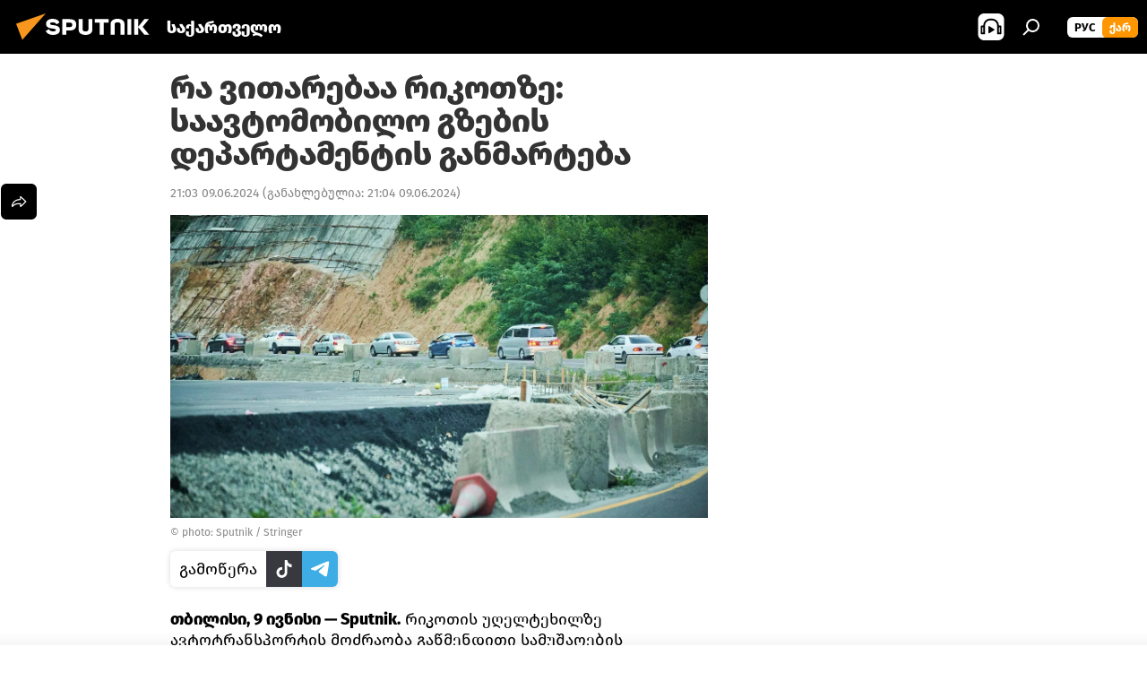

--- FILE ---
content_type: text/html; charset=utf-8
request_url: https://sputnik-georgia.com/20240609/ra-vitarebaa-rikotze-288341113.html
body_size: 19322
content:
<!DOCTYPE html><html lang="ge" data-lang="geo" data-charset="" dir="ltr"><head prefix="og: http://ogp.me/ns# fb: http://ogp.me/ns/fb# article: http://ogp.me/ns/article#"><title>რა ვითარებაა რიკოთზე: საავტომობილო გზების დეპარტამენტის განმარტება - 09.06.2024-ს, Sputnik საქართველო</title><meta name="description" content="თბილისი, 9 ივნისი — Sputnik. რიკოთის უღელტეხილზე ავტოტრანსპორტის მოძრაობა გაწმენდითი სამუშაოების დასრულებისთანავე აღდგა, ნათქვამია საავტომობილო გზების... 09.06.2024-ს, Sputnik საქართველო"><meta name="keywords" content="საქართველო, საავტომობილო გზების დეპარტამენტი, საზოგადოება, ტრანსპორტი საქართველოში, ახალი ამბები"><meta http-equiv="X-UA-Compatible" content="IE=edge,chrome=1"><meta http-equiv="Content-Type" content="text/html; charset=utf-8"><meta name="robots" content="index, follow, max-image-preview:large"><meta name="viewport" content="width=device-width, initial-scale=1.0, maximum-scale=1.0, user-scalable=yes"><meta name="HandheldFriendly" content="true"><meta name="MobileOptimzied" content="width"><meta name="referrer" content="always"><meta name="format-detection" content="telephone=no"><meta name="format-detection" content="address=no"><link rel="alternate" type="application/rss+xml" href="https://sputnik-georgia.com/export/rss2/archive/index.xml"><link rel="canonical" href="https://sputnik-georgia.com/20240609/ra-vitarebaa-rikotze-288341113.html"><link rel="preload" as="image" href="https://cdnn1.img.sputnik-georgia.com/img/07e7/08/18/281638628_0:159:3078:1890_1920x0_80_0_0_9d4475ebb2325c7f6a8e1fc7e777f2bf.jpg.webp" imagesrcset="https://cdnn1.img.sputnik-georgia.com/img/07e7/08/18/281638628_0:159:3078:1890_640x0_80_0_0_7bbd2315802ffb3cdc7715a77bac3570.jpg.webp 640w,https://cdnn1.img.sputnik-georgia.com/img/07e7/08/18/281638628_0:159:3078:1890_1280x0_80_0_0_7434a705a5eece8a2e2eeed6c0f44432.jpg.webp 1280w,https://cdnn1.img.sputnik-georgia.com/img/07e7/08/18/281638628_0:159:3078:1890_1920x0_80_0_0_9d4475ebb2325c7f6a8e1fc7e777f2bf.jpg.webp 1920w"><link rel="preconnect" href="https://cdnn1.img.sputnik-georgia.com/images/"><link rel="dns-prefetch" href="https://cdnn1.img.sputnik-georgia.com/images/"><link rel="alternate" hreflang="ge" href="https://sputnik-georgia.com/20240609/ra-vitarebaa-rikotze-288341113.html"><link rel="alternate" hreflang="x-default" href="https://sputnik-georgia.com/20240609/ra-vitarebaa-rikotze-288341113.html"><link rel="apple-touch-icon" sizes="57x57" href="https://cdnn1.img.sputnik-georgia.com/i/favicon/favicon-57x57.png"><link rel="apple-touch-icon" sizes="60x60" href="https://cdnn1.img.sputnik-georgia.com/i/favicon/favicon-60x60.png"><link rel="apple-touch-icon" sizes="72x72" href="https://cdnn1.img.sputnik-georgia.com/i/favicon/favicon-72x72.png"><link rel="apple-touch-icon" sizes="76x76" href="https://cdnn1.img.sputnik-georgia.com/i/favicon/favicon-76x76.png"><link rel="apple-touch-icon" sizes="114x114" href="https://cdnn1.img.sputnik-georgia.com/i/favicon/favicon-114x114.png"><link rel="apple-touch-icon" sizes="120x120" href="https://cdnn1.img.sputnik-georgia.com/i/favicon/favicon-120x120.png"><link rel="apple-touch-icon" sizes="144x144" href="https://cdnn1.img.sputnik-georgia.com/i/favicon/favicon-144x144.png"><link rel="apple-touch-icon" sizes="152x152" href="https://cdnn1.img.sputnik-georgia.com/i/favicon/favicon-152x152.png"><link rel="apple-touch-icon" sizes="180x180" href="https://cdnn1.img.sputnik-georgia.com/i/favicon/favicon-180x180.png"><link rel="icon" type="image/png" sizes="192x192" href="https://cdnn1.img.sputnik-georgia.com/i/favicon/favicon-192x192.png"><link rel="icon" type="image/png" sizes="32x32" href="https://cdnn1.img.sputnik-georgia.com/i/favicon/favicon-32x32.png"><link rel="icon" type="image/png" sizes="96x96" href="https://cdnn1.img.sputnik-georgia.com/i/favicon/favicon-96x96.png"><link rel="icon" type="image/png" sizes="16x16" href="https://cdnn1.img.sputnik-georgia.com/i/favicon/favicon-16x16.png"><link rel="manifest" href="/project_data/manifest.json?4"><meta name="msapplication-TileColor" content="#F4F4F4"><meta name="msapplication-TileImage" content="https://cdnn1.img.sputnik-georgia.com/i/favicon/favicon-144x144.png"><meta name="theme-color" content="#F4F4F4"><link rel="shortcut icon" href="https://cdnn1.img.sputnik-georgia.com/i/favicon/favicon.ico"><meta property="fb:app_id" content="193281874456267"><meta property="fb:pages" content="411860572313461"><meta name="analytics:lang" content="geo"><meta name="analytics:title" content="რა ვითარებაა რიკოთზე: საავტომობილო გზების დეპარტამენტის განმარტება - 09.06.2024-ს, Sputnik საქართველო"><meta name="analytics:keyw" content="geo_saqartvelo, organization_--saavtomobilo-gzebis-departamenti, society, transporti-saqartveloshi, news"><meta name="analytics:rubric" content=""><meta name="analytics:tags" content="საქართველო, საავტომობილო გზების დეპარტამენტი, საზოგადოება, ტრანსპორტი საქართველოში, ახალი ამბები"><meta name="analytics:site_domain" content="sputnik-georgia.com"><meta name="analytics:article_id" content="288341113"><meta name="analytics:url" content="https://sputnik-georgia.com/20240609/ra-vitarebaa-rikotze-288341113.html"><meta name="analytics:p_ts" content="1717952613"><meta name="analytics:author" content="Sputnik საქართველო"><meta name="analytics:isscroll" content="0"><meta property="og:url" content="https://sputnik-georgia.com/20240609/ra-vitarebaa-rikotze-288341113.html"><meta property="og:title" content="რა ვითარებაა რიკოთზე: საავტომობილო გზების დეპარტამენტის განმარტება"><meta property="og:description" content="თბილისი, 9 ივნისი — Sputnik. რიკოთის უღელტეხილზე ავტოტრანსპორტის მოძრაობა გაწმენდითი სამუშაოების დასრულებისთანავე აღდგა, ნათქვამია საავტომობილო გზების დეპარტამენტის განცხადებაში."><meta property="og:type" content="article"><meta property="og:site_name" content="Sputnik საქართველო"><meta property="og:locale" content="ka_KA"><meta property="og:image" content="https://cdnn1.img.sputnik-georgia.com/img/07e7/08/18/281638628_0:159:3078:1890_2072x0_60_0_0_3c8b8b0128353523e2199aa5b1dbe6b1.jpg.webp"><meta property="og:image:width" content="2072"><meta name="relap-image" content="https://cdnn1.img.sputnik-georgia.com/img/07e7/08/18/281638628_0:159:3078:1890_2072x0_80_0_0_3bb93776a241facbf886506aeea7a743.jpg.webp"><meta name="twitter:card" content="summary_large_image"><meta name="twitter:image" content="https://cdnn1.img.sputnik-georgia.com/img/07e7/08/18/281638628_0:159:3078:1890_2072x0_60_0_0_3c8b8b0128353523e2199aa5b1dbe6b1.jpg.webp"><meta property="article:published_time" content="20240609T2103+0400"><meta property="article:modified_time" content="20240609T2104+0400"><meta property="article:author" content="Sputnik საქართველო"><link rel="author" href="https://sputnik-georgia.com"><meta property="article:section" content="ახალი ამბები"><meta property="article:tag" content="საქართველო"><meta property="article:tag" content="საავტომობილო გზების დეპარტამენტი"><meta property="article:tag" content="საზოგადოება"><meta property="article:tag" content="ტრანსპორტი საქართველოში"><meta property="article:tag" content="ახალი ამბები"><meta name="relap-entity-id" content="288341113"><meta property="fb:pages" content="411860572313461"><link rel="amphtml" href="https://sputnik-georgia.com/amp/20240609/ra-vitarebaa-rikotze-288341113.html"><link rel="preload" as="style" onload="this.onload=null;this.rel='stylesheet'" type="text/css" href="https://cdnn1.img.sputnik-georgia.com/css/libs/fonts.min.css?911eb65935"><link rel="preload" as="style" onload="this.onload=null;this.rel='stylesheet'" type="text/css" href="https://cdnn1.img.sputnik-georgia.com/css/libs/fonts_ge.min.css?9849110a0"><link rel="stylesheet" type="text/css" href="https://cdnn1.img.sputnik-georgia.com/css/common.min.css?9149894256"><link rel="stylesheet" type="text/css" href="https://cdnn1.img.sputnik-georgia.com/css/article.min.css?913fe17605"><script src="https://cdnn1.img.sputnik-georgia.com/min/js/dist/head.js?9c9052ef3"></script><script data-iub-purposes="1">var _paq = _paq || []; (function() {var stackDomain = window.location.hostname.split('.').reverse();var domain = stackDomain[1] + '.' + stackDomain[0];_paq.push(['setCDNMask', new RegExp('cdn(\\w+).img.'+domain)]); _paq.push(['setSiteId', 'sputnik_ge']); _paq.push(['trackPageView']); _paq.push(['enableLinkTracking']); var d=document, g=d.createElement('script'), s=d.getElementsByTagName('script')[0]; g.type='text/javascript'; g.defer=true; g.async=true; g.src='//a.sputniknews.com/js/sputnik.js'; s.parentNode.insertBefore(g,s); } )();</script><script type="text/javascript" src="https://cdnn1.img.sputnik-georgia.com/min/js/libs/banners/adfx.loader.bind.js?98d724fe2"></script><script>
                (window.yaContextCb = window.yaContextCb || []).push(() => {
                    replaceOriginalAdFoxMethods();
                    window.Ya.adfoxCode.hbCallbacks = window.Ya.adfoxCode.hbCallbacks || [];
                })
            </script><!--В <head> сайта один раз добавьте код загрузчика-->
<script>window.yaContextCb = window.yaContextCb || []</script>
<script src="https://yandex.ru/ads/system/context.js" async></script><script>var endlessScrollFirst = 288341113; var endlessScrollUrl = '/services/article/infinity/'; var endlessScrollAlgorithm = ''; var endlessScrollQueue = [296479469, 296031094, 296658458, 296662116, 296658091, 296662314, 296661943, 296658743, 296657742, 296657485, 296656322, 296654578, 296656033, 296658673, 296654847];</script><script>var endlessScrollFirst = 288341113; var endlessScrollUrl = '/services/article/infinity/'; var endlessScrollAlgorithm = ''; var endlessScrollQueue = [296479469, 296031094, 296658458, 296662116, 296658091, 296662314, 296661943, 296658743, 296657742, 296657485, 296656322, 296654578, 296656033, 296658673, 296654847];</script></head><body id="body" data-ab="a" data-emoji="0" class="site_ge m-page-article "><div class="schema_org" itemscope="itemscope" itemtype="https://schema.org/WebSite"><meta itemprop="name" content="Sputnik საქართველო"><meta itemprop="alternateName" content="Sputnik საქართველო"><meta itemprop="description" content="ოპერატიულად და ობიექტურად ქვეყანაში და მსოფლიოში მიმდინარე მოვლენების შესახებ."><a itemprop="url" href="https://sputnik-georgia.com" title="Sputnik საქართველო"> </a><meta itemprop="image" content="https://sputnik-georgia.com/i/logo/logo.png"></div><ul class="schema_org" itemscope="itemscope" itemtype="http://schema.org/BreadcrumbList"><li itemprop="itemListElement" itemscope="itemscope" itemtype="http://schema.org/ListItem"><meta itemprop="name" content="Sputnik საქართველო"><meta itemprop="position" content="1"><meta itemprop="item" content="https://sputnik-georgia.com"><a itemprop="url" href="https://sputnik-georgia.com" title="Sputnik საქართველო"> </a></li><li itemprop="itemListElement" itemscope="itemscope" itemtype="http://schema.org/ListItem"><meta itemprop="name" content="ახალი ამბები"><meta itemprop="position" content="2"><meta itemprop="item" content="https://sputnik-georgia.com/20240609/"><a itemprop="url" href="https://sputnik-georgia.com/20240609/" title="ახალი ამბები"> </a></li><li itemprop="itemListElement" itemscope="itemscope" itemtype="http://schema.org/ListItem"><meta itemprop="name" content="რა ვითარებაა რიკოთზე: საავტომობილო გზების დეპარტამენტის განმარტება"><meta itemprop="position" content="3"><meta itemprop="item" content="https://sputnik-georgia.com/20240609/ra-vitarebaa-rikotze-288341113.html"><a itemprop="url" href="https://sputnik-georgia.com/20240609/ra-vitarebaa-rikotze-288341113.html" title="რა ვითარებაა რიკოთზე: საავტომობილო გზების დეპარტამენტის განმარტება"> </a></li></ul><div class="container"><div class="banner m-before-header m-article-desktop" data-position="article_desktop_header" data-infinity="1"><aside class="banner__content"><!--AdFox START-->
<!--riaru-->
<!--Площадка: sputnik-georgia.ru / * / *-->
<!--Тип баннера: 100%x-->
<!--Расположение: 36223_n-bn23-х120-desk-->
<div id="adfox_article_desk100_120-1_1"></div>
<script>
    window.yaContextCb.push(()=>{
        Ya.adfoxCode.create({
            ownerId: 249922,
        containerId: 'adfox_article_desk100_120-1_1',
            params: {
                pp: 'brkz',
            ps: 'ckbf',
            p2: 'fluh',
            puid1: '',
            puid2: '',
            puid3: '',
            puid4: 'geo_saqartvelo:organization_--saavtomobilo-gzebis-departamenti:society:transporti-saqartveloshi:news',
            puid5: ''
            }
        })
    })
</script>
</aside></div><div class="banner m-before-header m-article-mobile" data-position="article_mobile_header" data-infinity="1"><aside class="banner__content"><!--AdFox START-->
<!--riaru-->
<!--Площадка: sputnik-georgia.ru / * / *-->
<!--Тип баннера: 100%x-->
<!--Расположение: 36228_n-bn28-х100-mob-->
<div id="adfox_article_mob-1-100-300_1"></div>
<script>
    window.yaContextCb.push(()=>{
        Ya.adfoxCode.create({
            ownerId: 249922,
        containerId: 'adfox_article_mob-1-100-300_1',
            params: {
                pp: 'brlb',
            ps: 'ckbf',
            p2: 'fluh',
            puid1: '',
            puid2: '',
            puid3: '',
            puid4: 'geo_saqartvelo:organization_--saavtomobilo-gzebis-departamenti:society:transporti-saqartveloshi:news',
            puid5: ''
            }
        })
    })
</script>
</aside></div></div><div class="page" id="page"><div id="alerts"><script type="text/template" id="alertAfterRegisterTemplate">
                    
                        <div class="auth-alert m-hidden" id="alertAfterRegister">
                            <div class="auth-alert__text">
                                <%- data.success_title %> <br />
                                <%- data.success_email_1 %>
                                <span class="m-email"></span>
                                <%- data.success_email_2 %>
                            </div>
                            <div class="auth-alert__btn">
                                <button class="form__btn m-min m-black confirmEmail">
                                    <%- data.send %>
                                </button>
                            </div>
                        </div>
                    
                </script><script type="text/template" id="alertAfterRegisterNotifyTemplate">
                    
                        <div class="auth-alert" id="alertAfterRegisterNotify">
                            <div class="auth-alert__text">
                                <%- data.golink_1 %>
                                <span class="m-email">
                                    <%- user.mail %>
                                </span>
                                <%- data.golink_2 %>
                            </div>
                            <% if (user.registerConfirmCount <= 2 ) {%>
                                <div class="auth-alert__btn">
                                    <button class="form__btn m-min m-black confirmEmail">
                                        <%- data.send %>
                                    </button>
                                </div>
                            <% } %>
                        </div>
                    
                </script></div><div class="anchor" id="anchor"><div class="header " id="header"><div class="m-relative"><div class="container m-header"><div class="header__wrap"><div class="header__name"><div class="header__logo"><a href="/" title="Sputnik საქართველო"><svg xmlns="http://www.w3.org/2000/svg" width="176" height="44" viewBox="0 0 176 44" fill="none"><path class="chunk_1" fill-rule="evenodd" clip-rule="evenodd" d="M45.8073 18.3817C45.8073 19.5397 47.1661 19.8409 49.3281 20.0417C54.1074 20.4946 56.8251 21.9539 56.8461 25.3743C56.8461 28.7457 54.2802 30.9568 48.9989 30.9568C44.773 30.9568 42.1067 29.1496 41 26.5814L44.4695 24.5688C45.3754 25.9277 46.5334 27.0343 49.4005 27.0343C51.3127 27.0343 52.319 26.4296 52.319 25.5751C52.319 24.5665 51.6139 24.2163 48.3942 23.866C43.7037 23.3617 41.3899 22.0029 41.3899 18.5824C41.3899 15.9675 43.3511 13 48.9359 13C52.9611 13 55.6274 14.8095 56.4305 17.1746L53.1105 19.1358C53.0877 19.1012 53.0646 19.0657 53.041 19.0295C52.4828 18.1733 51.6672 16.9224 48.6744 16.9224C46.914 16.9224 45.8073 17.4758 45.8073 18.3817ZM67.4834 13.3526H59.5918V30.707H64.0279V26.0794H67.4484C72.1179 26.0794 75.0948 24.319 75.0948 19.6401C75.0854 15.3138 72.6199 13.3526 67.4834 13.3526ZM67.4834 22.206H64.0186V17.226H67.4834C69.8975 17.226 70.654 18.0291 70.654 19.6891C70.6587 21.6527 69.6524 22.206 67.4834 22.206ZM88.6994 24.7206C88.6994 26.2289 87.4924 27.0857 85.3794 27.0857C83.3178 27.0857 82.1597 26.2289 82.1597 24.7206V13.3526H77.7236V25.0264C77.7236 28.6477 80.7425 30.9615 85.4704 30.9615C89.9999 30.9615 93.1168 28.8601 93.1168 25.0264V13.3526H88.6808L88.6994 24.7206ZM136.583 13.3526H132.159V30.7023H136.583V13.3526ZM156.097 13.3526L149.215 21.9235L156.45 30.707H151.066L144.276 22.4559V30.707H139.85V13.3526H144.276V21.8021L151.066 13.3526H156.097ZM95.6874 17.226H101.221V30.707H105.648V17.226H111.181V13.3526H95.6874V17.226ZM113.49 18.7342C113.49 15.2134 116.458 13 121.085 13C125.715 13 128.888 15.0616 128.902 18.7342V30.707H124.466V18.935C124.466 17.6789 123.259 16.8734 121.146 16.8734C119.094 16.8734 117.926 17.6789 117.926 18.935V30.707H113.49V18.7342Z" fill="white"></path><path class="chunk_2" d="M41 7L14.8979 36.5862L8 18.431L41 7Z" fill="#F8961D"></path></svg></a></div><div class="header__project"><span class="header__project-title">საქართველო</span></div></div><div class="header__controls" data-nosnippet=""><div class="share m-header" data-id="288341113" data-url="https://sputnik-georgia.com/20240609/ra-vitarebaa-rikotze-288341113.html" data-title="რა ვითარებაა რიკოთზე: საავტომობილო გზების დეპარტამენტის განმარტება"></div><div class="header__menu"><span class="header__menu-item header__menu-item-radioButton" id="radioButton" data-stream="https://nfw.ria.ru/flv/audio.aspx?ID=68862011&amp;type=mp3"><svg class="svg-icon"><use xmlns:xlink="http://www.w3.org/1999/xlink" xlink:href="/i/sprites/package/inline.svg?63#radio2"></use></svg></span><span class="header__menu-item" data-modal-open="search"><svg class="svg-icon"><use xmlns:xlink="http://www.w3.org/1999/xlink" xlink:href="/i/sprites/package/inline.svg?63#search"></use></svg></span></div><div class="switcher m-double"><div class="switcher__label"><span class="switcher__title">ქარ</span><span class="switcher__icon"><svg class="svg-icon"><use xmlns:xlink="http://www.w3.org/1999/xlink" xlink:href="/i/sprites/package/inline.svg?63#arrowDown"></use></svg></span></div><div class="switcher__dropdown"><div translate="no" class="notranslate"><div class="switcher__list"><a href="https://sputnik-georgia.ru/" class="switcher__link"><span class="switcher__project">Sputnik Грузия</span><span class="switcher__abbr" data-abbr="рус">рус</span></a><a href="https://sputnik-georgia.com/" class="switcher__link m-selected"><span class="switcher__project">Sputnik საქართველო</span><span class="switcher__abbr" data-abbr="ქარ">ქარ</span><i class="switcher__accept"><svg class="svg-icon"><use xmlns:xlink="http://www.w3.org/1999/xlink" xlink:href="/i/sprites/package/inline.svg?63#ok"></use></svg></i></a></div></div></div></div></div></div></div></div></div></div><script>var GLOBAL = GLOBAL || {}; GLOBAL.translate = {}; GLOBAL.rtl = 0; GLOBAL.lang = "geo"; GLOBAL.design = "ge"; GLOBAL.charset = ""; GLOBAL.project = "sputnik_ge"; GLOBAL.htmlCache = 1; GLOBAL.translate.search = {}; GLOBAL.translate.search.notFound = "არ მოიძებნა არაფერი"; GLOBAL.translate.search.stringLenght = "ძებნისთვის შეიყვანეთ მეტი ასო"; GLOBAL.www = "https://sputnik-georgia.com"; GLOBAL.seo = {}; GLOBAL.seo.title = ""; GLOBAL.seo.keywords = ""; GLOBAL.seo.description = ""; GLOBAL.sock = {}; GLOBAL.sock.server = "https://cm.sputniknews.com/chat"; GLOBAL.sock.lang = "geo"; GLOBAL.sock.project = "sputnik_ge"; GLOBAL.social = {}; GLOBAL.social.fbID = "193281874456267"; GLOBAL.share = [ { name: 'telegram', mobile: false },{ name: 'twitter', mobile: false },{ name: 'messenger', mobile: true },{ name: 'whatsapp', mobile: false } ]; GLOBAL.csrf_token = ''; GLOBAL.search = {}; GLOBAL.auth = {}; GLOBAL.auth.status = 'error'; GLOBAL.auth.provider = ''; GLOBAL.auth.twitter = '/id/twitter/request/'; GLOBAL.auth.facebook = '/id/facebook/request/'; GLOBAL.auth.vkontakte = '/id/vkontakte/request/'; GLOBAL.auth.google = '/id/google/request/'; GLOBAL.auth.ok = '/id/ok/request/'; GLOBAL.auth.apple = '/id/apple/request/'; GLOBAL.auth.moderator = ''; GLOBAL.user = {}; GLOBAL.user.id = ""; GLOBAL.user.emailActive = ""; GLOBAL.user.registerConfirmCount = 0; GLOBAL.article = GLOBAL.article || {}; GLOBAL.article.id = 288341113; GLOBAL.article.chat_expired = !!1; GLOBAL.chat = GLOBAL.chat || {}; GLOBAL.locale = {"convertDate":{"yesterday":"\u10d2\u10e3\u10e8\u10d8\u10dc","hours":{"nominative":"%{s} \u043c\u0438\u043d\u0443\u0442\u0443 \u043d\u0430\u0437\u0430\u0434","genitive":"%{s} \u043c\u0438\u043d\u0443\u0442\u044b \u043d\u0430\u0437\u0430\u0434"},"minutes":{"nominative":"%{s} \u0447\u0430\u0441 \u043d\u0430\u0437\u0430\u0434","genitive":"%{s} \u0447\u0430\u0441\u0430 \u043d\u0430\u0437\u0430\u0434"}},"js_templates":{"unread":"\u041d\u0435\u043f\u0440\u043e\u0447\u0438\u0442\u0430\u043d\u043d\u044b\u0435","you":"\u0412\u044b","author":"\u0430\u0432\u0442\u043e\u0440","report":"\u041f\u043e\u0436\u0430\u043b\u043e\u0432\u0430\u0442\u044c\u0441\u044f","reply":"\u041e\u0442\u0432\u0435\u0442\u0438\u0442\u044c","remove":"\u0423\u0434\u0430\u043b\u0438\u0442\u044c","closeall":"\u0417\u0430\u043a\u0440\u044b\u0442\u044c \u0432\u0441\u0435","notifications":"Notificaciones","disable_twelve":"\u041e\u0442\u043a\u043b\u044e\u0447\u0438\u0442\u044c \u043d\u0430 12 \u0447\u0430\u0441\u043e\u0432","new_message":"\u041d\u043e\u0432\u043e\u0435 \u0441\u043e\u043e\u0431\u0449\u0435\u043d\u0438\u0435 \u043e\u0442sputniknews.ru","acc_block":"\u0412\u0430\u0448 \u0430\u043a\u043a\u0430\u0443\u043d\u0442 \u0437\u0430\u0431\u043b\u043e\u043a\u0438\u0440\u043e\u0432\u0430\u043d \u0430\u0434\u043c\u0438\u043d\u0438\u0441\u0442\u0440\u0430\u0442\u043e\u0440\u043e\u043c \u0441\u0430\u0439\u0442\u0430","acc_unblock":"\u0412\u0430\u0448 \u0430\u043a\u043a\u0430\u0443\u043d\u0442 \u0440\u0430\u0437\u0431\u043b\u043e\u043a\u0438\u0440\u043e\u0432\u0430\u043d \u0430\u0434\u043c\u0438\u043d\u0438\u0441\u0442\u0440\u0430\u0442\u043e\u0440\u043e\u043c \u0441\u0430\u0439\u0442\u0430","you_subscribe_1":"\u0412\u044b \u043f\u043e\u0434\u043f\u0438\u0441\u0430\u043d\u044b \u043d\u0430 \u0442\u0435\u043c\u0443 ","you_subscribe_2":"\u0423\u043f\u0440\u0430\u0432\u043b\u044f\u0442\u044c \u0441\u0432\u043e\u0438\u043c\u0438 \u043f\u043e\u0434\u043f\u0438\u0441\u043a\u0430\u043c\u0438 \u0432\u044b \u043c\u043e\u0436\u0435\u0442\u0435 \u0432 \u043b\u0438\u0447\u043d\u043e\u043c \u043a\u0430\u0431\u0438\u043d\u0435\u0442\u0435","you_received_warning_1":"\u0412\u044b \u043f\u043e\u043b\u0443\u0447\u0438\u043b\u0438 ","you_received_warning_2":" \u043f\u0440\u0435\u0434\u0443\u043f\u0440\u0435\u0436\u0434\u0435\u043d\u0438\u0435. \u0423\u0432\u0430\u0436\u0430\u0439\u0442\u0435 \u0434\u0440\u0443\u0433\u0438\u0445 \u0443\u0447\u0430\u0441\u0442\u043d\u0438\u043a\u043e\u0432 \u0438 \u043d\u0435 \u043d\u0430\u0440\u0443\u0448\u0430\u0439\u0442\u0435 \u043f\u0440\u0430\u0432\u0438\u043b\u0430 \u043a\u043e\u043c\u043c\u0435\u043d\u0442\u0438\u0440\u043e\u0432\u0430\u043d\u0438\u044f. \u041f\u043e\u0441\u043b\u0435 \u0442\u0440\u0435\u0442\u044c\u0435\u0433\u043e \u043d\u0430\u0440\u0443\u0448\u0435\u043d\u0438\u044f \u0432\u044b \u0431\u0443\u0434\u0435\u0442\u0435 \u0437\u0430\u0431\u043b\u043e\u043a\u0438\u0440\u043e\u0432\u0430\u043d\u044b \u043d\u0430 12 \u0447\u0430\u0441\u043e\u0432.","block_time":"\u0421\u0440\u043e\u043a \u0431\u043b\u043e\u043a\u0438\u0440\u043e\u0432\u043a\u0438: ","hours":" \u0447\u0430\u0441\u043e\u0432","forever":"\u043d\u0430\u0432\u0441\u0435\u0433\u0434\u0430","feedback":"\u0421\u0432\u044f\u0437\u0430\u0442\u044c\u0441\u044f","my_subscriptions":"\u041c\u043e\u0438 \u043f\u043e\u0434\u043f\u0438\u0441\u043a\u0438","rules":"\u041f\u0440\u0430\u0432\u0438\u043b\u0430 \u043a\u043e\u043c\u043c\u0435\u043d\u0442\u0438\u0440\u043e\u0432\u0430\u043d\u0438\u044f \u043c\u0430\u0442\u0435\u0440\u0438\u0430\u043b\u043e\u0432","chat":"\u0427\u0430\u0442: ","chat_new_messages":"\u041d\u043e\u0432\u044b\u0435 \u0441\u043e\u043e\u0431\u0449\u0435\u043d\u0438\u044f \u0432 \u0447\u0430\u0442\u0435","chat_moder_remove_1":"\u0412\u0430\u0448\u0435 \u0441\u043e\u043e\u0431\u0449\u0435\u043d\u0438\u0435 ","chat_moder_remove_2":" \u0431\u044b\u043b\u043e \u0443\u0434\u0430\u043b\u0435\u043d\u043e \u0430\u0434\u043c\u0438\u043d\u0438\u0441\u0442\u0440\u0430\u0442\u043e\u0440\u043e\u043c","chat_close_time_1":"\u0412 \u0447\u0430\u0442\u0435 \u043d\u0438\u043a\u0442\u043e \u043d\u0435 \u043f\u0438\u0441\u0430\u043b \u0431\u043e\u043b\u044c\u0448\u0435 12 \u0447\u0430\u0441\u043e\u0432, \u043e\u043d \u0437\u0430\u043a\u0440\u043e\u0435\u0442\u0441\u044f \u0447\u0435\u0440\u0435\u0437 ","chat_close_time_2":" \u0447\u0430\u0441\u043e\u0432","chat_new_emoji_1":"\u041d\u043e\u0432\u044b\u0435 \u0440\u0435\u0430\u043a\u0446\u0438\u0438 ","chat_new_emoji_2":" \u0432\u0430\u0448\u0435\u043c\u0443 \u0441\u043e\u043e\u0431\u0449\u0435\u043d\u0438\u044e ","chat_message_reply_1":"\u041d\u0430 \u0432\u0430\u0448 \u043a\u043e\u043c\u043c\u0435\u043d\u0442\u0430\u0440\u0438\u0439 ","chat_message_reply_2":" \u043e\u0442\u0432\u0435\u0442\u0438\u043b \u043f\u043e\u043b\u044c\u0437\u043e\u0432\u0430\u0442\u0435\u043b\u044c ","emoji_1":"\u041d\u0440\u0430\u0432\u0438\u0442\u0441\u044f","emoji_2":"\u0425\u0430-\u0425\u0430","emoji_3":"\u0423\u0434\u0438\u0432\u0438\u0442\u0435\u043b\u044c\u043d\u043e","emoji_4":"\u0413\u0440\u0443\u0441\u0442\u043d\u043e","emoji_5":"\u0412\u043e\u0437\u043c\u0443\u0442\u0438\u0442\u0435\u043b\u044c\u043d\u043e","emoji_6":"\u041d\u0435 \u043d\u0440\u0430\u0432\u0438\u0442\u0441\u044f","site_subscribe_podcast":{"success":"\u0421\u043f\u0430\u0441\u0438\u0431\u043e, \u0432\u044b \u043f\u043e\u0434\u043f\u0438\u0441\u0430\u043d\u044b \u043d\u0430 \u0440\u0430\u0441\u0441\u044b\u043b\u043a\u0443! \u041d\u0430\u0441\u0442\u0440\u043e\u0438\u0442\u044c \u0438\u043b\u0438 \u043e\u0442\u043c\u0435\u043d\u0438\u0442\u044c \u043f\u043e\u0434\u043f\u0438\u0441\u043a\u0443 \u043c\u043e\u0436\u043d\u043e \u0432 \u043b\u0438\u0447\u043d\u043e\u043c \u043a\u0430\u0431\u0438\u043d\u0435\u0442\u0435","subscribed":"\u0412\u044b \u0443\u0436\u0435 \u043f\u043e\u0434\u043f\u0438\u0441\u0430\u043d\u044b \u043d\u0430 \u044d\u0442\u0443 \u0440\u0430\u0441\u0441\u044b\u043b\u043a\u0443","error":"\u041f\u0440\u043e\u0438\u0437\u043e\u0448\u043b\u0430 \u043d\u0435\u043f\u0440\u0435\u0434\u0432\u0438\u0434\u0435\u043d\u043d\u0430\u044f \u043e\u0448\u0438\u0431\u043a\u0430. \u041f\u043e\u0436\u0430\u043b\u0443\u0439\u0441\u0442\u0430, \u043f\u043e\u0432\u0442\u043e\u0440\u0438\u0442\u0435 \u043f\u043e\u043f\u044b\u0442\u043a\u0443 \u043f\u043e\u0437\u0436\u0435"}},"smartcaptcha":{"site_key":"ysc1_Zf0zfLRI3tRHYHJpbX6EjjBcG1AhG9LV0dmZQfJu8ba04c1b"}}; GLOBAL = {...GLOBAL, ...{"subscribe":{"@attributes":{"ratio":"0.2"},"email":"\u10e8\u10d4\u10d8\u10e7\u10d5\u10d0\u10dc\u10d4\u10d7 e-mail","button":"\u10d2\u10d0\u10db\u10dd\u10ec\u10d4\u10e0\u10d0","send":"\u10d2\u10db\u10d0\u10d3\u10da\u10dd\u10d1\u10d7, \u10d2\u10d0\u10db\u10dd\u10d2\u10d6\u10d0\u10d5\u10dc\u10d8\u10da\u10d8\u10d0 \u10ec\u10d4\u10e0\u10d8\u10da\u10d8 \u10d1\u10db\u10e3\u10da\u10d8\u10d7 \u10ee\u10d4\u10da\u10db\u10dd\u10ec\u10d4\u10e0\u10d8\u10e1 \u10d3\u10d0\u10e1\u10d0\u10d3\u10d0\u10e1\u10e2\u10e3\u10e0\u10d4\u10d1\u10da\u10d0\u10d3","subscribe":"\u10d2\u10db\u10d0\u10d3\u10da\u10dd\u10d1\u10d7, \u10d7\u10e5\u10d5\u10d4\u10dc \u10d2\u10d0\u10db\u10dd\u10ec\u10d4\u10e0\u10d8\u10da\u10d8 \u10d2\u10d0\u10e5\u10d5\u10d7 \u10e8\u10d4\u10e2\u10e7\u10dd\u10d1\u10d8\u10dc\u10d4\u10d1\u10d4\u10d1\u10d8\u10e1 \u10db\u10d8\u10e6\u10d4\u10d1\u10d0! \u10ee\u10d4\u10da\u10db\u10dd\u10ec\u10d4\u10e0\u10d8\u10e1 \u10d2\u10d0\u10e3\u10e5\u10db\u10d4\u10d1\u10d0 \u10d0\u10dc \u10db\u10d8\u10e1\u10d8 \u10db\u10d0\u10e0\u10d7\u10d5\u10d0 \u10e8\u10d4\u10d2\u10d8\u10eb\u10da\u10d8\u10d0\u10d7 \u10de\u10d8\u10e0\u10d0\u10d3\u10d8 \u10d9\u10d0","confirm":"\u10d7\u10e5\u10d5\u10d4\u10dc \u10e3\u10d9\u10d5\u10d4 \u10d2\u10d0\u10e5\u10d5\u10d7 \u10d2\u10d0\u10db\u10dd\u10ec\u10d4\u10e0\u10d8\u10da\u10d8 \u10d0\u10db \u10e8\u10d4\u10e2\u10e7\u10dd\u10d1\u10d8\u10dc\u10d4\u10d1\u10d4\u10d1\u10d8\u10e1 \u10db\u10d8\u10e6\u10d4\u10d1\u10d0","registration":{"@attributes":{"button":"\u10e0\u10d4\u10d2\u10d8\u10e1\u10e2\u10e0\u10d0\u10ea\u10d8\u10d0","ratio":"0.1"}},"social":{"@attributes":{"count":"8","ratio":"0.7"},"comment":[],"item":[{"@attributes":{"type":"yt","title":"YouTube","url":"https:\/\/youtube.com\/channel\/UCPrkz8ntMrM3ZUC2TZNTUew","ratio":"0.3"}},{"@attributes":{"type":"tg","title":"telegram","url":"https:\/\/telegram.me\/sputnikby","ratio":"0.3"}}]}}}}; GLOBAL.js = {}; GLOBAL.js.videoplayer = "https://cdnn1.img.sputnik-georgia.com/min/js/dist/videoplayer.js?9651130d6"; GLOBAL.userpic = "/userpic/"; GLOBAL.gmt = ""; GLOBAL.tz = "+0400"; GLOBAL.projectList = [ { title: 'საერთაშორისო', country: [ { title: 'ინგლისური', url: 'https://sputnikglobe.com', flag: 'flags-INT', lang: 'International', lang2: 'English' }, ] }, { title: 'ახლო აღმოსავლეთი', country: [ { title: 'არაბული', url: 'https://sarabic.ae/', flag: 'flags-INT', lang: 'Sputnik عربي', lang2: 'Arabic' }, { title: 'თურქული', url: 'https://anlatilaninotesi.com.tr/', flag: 'flags-TUR', lang: 'Türkiye', lang2: 'Türkçe' }, { title: 'ფარსი', url: 'https://spnfa.ir/', flag: 'flags-INT', lang: 'Sputnik ایران', lang2: 'Persian' }, { title: 'დარი', url: 'https://sputnik.af/', flag: 'flags-INT', lang: 'Sputnik افغانستان', lang2: 'Dari' }, ] }, { title: 'ლათინური ამერიკა', country: [ { title: 'ესპანური', url: 'https://noticiaslatam.lat/', flag: 'flags-INT', lang: 'Mundo', lang2: 'Español' }, { title: 'პორტუგალიური', url: 'https://noticiabrasil.net.br/', flag: 'flags-BRA', lang: 'Brasil', lang2: 'Português' }, ] }, { title: 'სამხრეთი აზია', country: [ { title: 'ჰინდი', url: 'https://hindi.sputniknews.in', flag: 'flags-IND', lang: 'भारत', lang2: 'हिंदी' }, { title: 'ინგლისური', url: 'https://sputniknews.in', flag: 'flags-IND', lang: 'India', lang2: 'English' }, ] }, { title: 'აღმოსავლეთი და სამხრეთ-აღმოსავლეთი აზია', country: [ { title: 'ვიეტნამური', url: 'https://kevesko.vn/', flag: 'flags-VNM', lang: 'Việt Nam', lang2: 'Tiếng Việt' }, { title: 'იაპონური', url: 'https://sputniknews.jp/', flag: 'flags-JPN', lang: '日本', lang2: '日本語' }, { title: 'ჩინური', url: 'https://sputniknews.cn/', flag: 'flags-CHN', lang: '中国', lang2: '中文' }, ] }, { title: 'ცენტრალური აზია', country: [ { title: 'ყაზახური', url: 'https://sputnik.kz/', flag: 'flags-KAZ', lang: 'Қазақстан', lang2: 'Қазақ тілі' }, { title: 'ყირგიზული', url: 'https://sputnik.kg/', flag: 'flags-KGZ', lang: 'Кыргызстан', lang2: 'Кыргызча' }, { title: 'უზბეკური', url: 'https://oz.sputniknews.uz/', flag: 'flags-UZB', lang: 'Oʻzbekiston', lang2: 'Ўзбекча' }, { title: 'ტაჯიკური', url: 'https://sputnik.tj/', flag: 'flags-TJK', lang: 'Тоҷикистон', lang2: 'Тоҷикӣ' }, ] }, { title: 'აფრიკა', country: [ { title: 'ფრანგული', url: 'https://fr.sputniknews.africa/', flag: 'flags-INT', lang: 'Afrique', lang2: 'Français' }, { title: 'ინგლისური', url: 'https://en.sputniknews.africa', flag: 'flags-INT', lang: 'Africa', lang2: 'English' }, ] }, { title: 'ამიერკავკასია', country: [ { title: 'სომხური', url: 'https://arm.sputniknews.ru/', flag: 'flags-ARM', lang: 'Արմենիա', lang2: 'Հայերեն' }, { title: 'ქართული', url: 'https://sputnik-georgia.com/', flag: 'flags-GEO', lang: 'საქართველო', lang2: 'ქართული' }, { title: 'აზერბაიჯანული', url: 'https://sputnik.az/', flag: 'flags-AZE', lang: 'Azərbaycan', lang2: 'Аzərbaycanca' }, ] }, { title: 'ევროპა', country: [ { title: 'სერბული', url: 'https://sputnikportal.rs/', flag: 'flags-SRB', lang: 'Србиjа', lang2: 'Српски' }, { title: 'რუსული', url: 'https://lv.sputniknews.ru/', flag: 'flags-LVA', lang: 'Latvija', lang2: 'Русский' }, { title: 'რუსული', url: 'https://lt.sputniknews.ru/', flag: 'flags-LTU', lang: 'Lietuva', lang2: 'Русский' }, { title: 'მოლდოვური', url: 'https://md.sputniknews.com/', flag: 'flags-MDA', lang: 'Moldova', lang2: 'Moldovenească' }, { title: 'ბელარუსული', url: 'https://bel.sputnik.by/', flag: 'flags-BLR', lang: 'Беларусь', lang2: 'Беларускi' } ] }, ];</script><div class="wrapper" id="endless" data-infinity-max-count="2"><div class="endless__item " data-infinity="1" data-supertag="0" data-remove-fat="0" data-advertisement-project="0" data-remove-advertisement="0" data-id="288341113" data-date="20240609" data-endless="1" data-domain="sputnik-georgia.com" data-project="sputnik_ge" data-url="/20240609/ra-vitarebaa-rikotze-288341113.html" data-full-url="https://sputnik-georgia.com/20240609/ra-vitarebaa-rikotze-288341113.html" data-title="რა ვითარებაა რიკოთზე: საავტომობილო გზების დეპარტამენტის განმარტება" data-published="2024-06-09T21:03+0400" data-text-length="846" data-keywords="საქართველო, საავტომობილო გზების დეპარტამენტი, საზოგადოება, ტრანსპორტი საქართველოში, ახალი ამბები" data-author="Sputnik საქართველო" data-analytics-keyw="geo_saqartvelo, organization_--saavtomobilo-gzebis-departamenti, society, transporti-saqartveloshi, news" data-analytics-rubric="" data-analytics-tags="საქართველო, საავტომობილო გზების დეპარტამენტი, საზოგადოება, ტრანსპორტი საქართველოში, ახალი ამბები" data-article-show="" data-chat-expired="" data-pts="1717952613" data-article-type="article" data-is-scroll="1" data-head-title="რა ვითარებაა რიკოთზე: საავტომობილო გზების დეპარტამენტის განმარტება - Sputnik საქართველო, 09.06.2024"><div class="container m-content"><div class="layout"><div class="article "><div class="article__meta" itemscope="" itemtype="https://schema.org/Article"><div itemprop="mainEntityOfPage">https://sputnik-georgia.com/20240609/ra-vitarebaa-rikotze-288341113.html</div><a itemprop="url" href="https://sputnik-georgia.com/20240609/ra-vitarebaa-rikotze-288341113.html" title="რა ვითარებაა რიკოთზე: საავტომობილო გზების დეპარტამენტის განმარტება"></a><div itemprop="headline">რა ვითარებაა რიკოთზე: საავტომობილო გზების დეპარტამენტის განმარტება</div><div itemprop="name">რა ვითარებაა რიკოთზე: საავტომობილო გზების დეპარტამენტის განმარტება</div><div itemprop="alternateName">Sputnik საქართველო</div><div itemprop="description">თბილისი, 9 ივნისი — Sputnik. რიკოთის უღელტეხილზე ავტოტრანსპორტის მოძრაობა გაწმენდითი სამუშაოების დასრულებისთანავე აღდგა, ნათქვამია საავტომობილო გზების... 09.06.2024-ს, Sputnik საქართველო</div><div itemprop="datePublished">2024-06-09T21:03+0400</div><div itemprop="dateCreated">2024-06-09T21:03+0400</div><div itemprop="dateModified">2024-06-09T21:04+0400</div><div itemprop="articleSection">საქართველო</div><div itemprop="articleSection">საავტომობილო გზების დეპარტამენტი</div><div itemprop="articleSection">საზოგადოება</div><div itemprop="articleSection">ტრანსპორტი საქართველოში</div><div itemprop="articleSection">ახალი ამბები</div><div itemprop="associatedMedia">https://cdnn1.img.sputnik-georgia.com/img/07e7/08/18/281638628_0:159:3078:1890_1920x0_80_0_0_9d4475ebb2325c7f6a8e1fc7e777f2bf.jpg.webp</div><div itemprop="articleBody">თბილისი, 9 ივნისი — Sputnik. რიკოთის უღელტეხილზე ავტოტრანსპორტის მოძრაობა გაწმენდითი სამუშაოების დასრულებისთანავე აღდგა, ნათქვამია საავტომობილო გზების დეპარტამენტის განცხადებაში.უწყების ცნობით, რიკოთის უღელტეხილზე მოძრაობა დროებით შეიზღუდა ძლიერი წვიმის შედეგად გზის სავალ ნაწილზე ჩამოსული წყლისა და ლაფის გამო.`კერძოდ, სოფელ ხევის მიმდებარედ მშენებარე მონაკვეთთან, ძლიერი წვიმის შედეგად ფერდობიდან წყლისა და ლაფის მასა გზის სავალ ნაწილზე გადმოვიდა, რის გამოც, გაწმენდითი სამუშაოების მიმდინარეობის პერიოდში, დროებით შეიზღუდა ავტოტრანსპორტის მოძრაობ", - ნათქვამია განცხადებაში.გაწმენდითი სამუშაოები დასრულებისთანავე ავტოტრანსპორტის მოძრაობა აღდგა.ამ ეტაპზე, რიკოთის საუღელტეხილო მონაკვეთზე მოძრაობა ორმხრივ რეჟიმში მიმდინარეობს. ასევე, სოციალურ ქსელში გავრცელებული ინფორმაცია რიკოთის უღელტეხილზე მეწყერის ჩამოსვლის შესახებ არ შეესაბამება სინამდვილეს, აღნიშნულია განცხადებაში.</div><div itemprop="contentLocation">საქართველო</div><div itemprop="copyrightHolder" itemscope="" itemtype="http://schema.org/Organization"><div itemprop="name">Sputnik საქართველო</div><a itemprop="url" href="https://sputnik-georgia.com" title="Sputnik საქართველო"> </a><div itemprop="email">media@sputniknews.com</div><div itemprop="telephone">+74956456601</div><div itemprop="legalName">MIA „Rossiya Segodnya“</div><a itemprop="sameAs" href="https://t.me/SputnikSaqartvelo"> </a><a itemprop="sameAs" href="https://vk.ru/sputniksaqartvelo"> </a><a itemprop="sameAs" href="https://www.tiktok.com/@sputnik.georgia"> </a><div itemprop="logo" itemscope="" itemtype="https://schema.org/ImageObject"><a itemprop="url" href="https://sputnik-georgia.com/i/logo/logo.png" title="Sputnik საქართველო"> </a><a itemprop="contentUrl" href="https://sputnik-georgia.com/i/logo/logo.png" title="Sputnik საქართველო"> </a><div itemprop="width">252</div><div itemprop="height">60</div></div></div><div itemprop="copyrightYear">2024</div><div itemprop="creator" itemscope="" itemtype="http://schema.org/Organization"><div itemprop="name">Sputnik საქართველო</div><a itemprop="url" href="https://sputnik-georgia.com" title="Sputnik საქართველო"> </a><div itemprop="email">media@sputniknews.com</div><div itemprop="telephone">+74956456601</div><div itemprop="legalName">MIA „Rossiya Segodnya“</div><a itemprop="sameAs" href="https://t.me/SputnikSaqartvelo"> </a><a itemprop="sameAs" href="https://vk.ru/sputniksaqartvelo"> </a><a itemprop="sameAs" href="https://www.tiktok.com/@sputnik.georgia"> </a><div itemprop="logo" itemscope="" itemtype="https://schema.org/ImageObject"><a itemprop="url" href="https://sputnik-georgia.com/i/logo/logo.png" title="Sputnik საქართველო"> </a><a itemprop="contentUrl" href="https://sputnik-georgia.com/i/logo/logo.png" title="Sputnik საქართველო"> </a><div itemprop="width">252</div><div itemprop="height">60</div></div></div><div itemprop="genre">ახალი ამბები</div><div itemprop="inLanguage">ka_KA</div><div itemprop="sourceOrganization" itemscope="" itemtype="http://schema.org/Organization"><div itemprop="name">Sputnik საქართველო</div><a itemprop="url" href="https://sputnik-georgia.com" title="Sputnik საქართველო"> </a><div itemprop="email">media@sputniknews.com</div><div itemprop="telephone">+74956456601</div><div itemprop="legalName">MIA „Rossiya Segodnya“</div><a itemprop="sameAs" href="https://t.me/SputnikSaqartvelo"> </a><a itemprop="sameAs" href="https://vk.ru/sputniksaqartvelo"> </a><a itemprop="sameAs" href="https://www.tiktok.com/@sputnik.georgia"> </a><div itemprop="logo" itemscope="" itemtype="https://schema.org/ImageObject"><a itemprop="url" href="https://sputnik-georgia.com/i/logo/logo.png" title="Sputnik საქართველო"> </a><a itemprop="contentUrl" href="https://sputnik-georgia.com/i/logo/logo.png" title="Sputnik საქართველო"> </a><div itemprop="width">252</div><div itemprop="height">60</div></div></div><div itemprop="image" itemscope="" itemtype="https://schema.org/ImageObject"><a itemprop="url" href="https://cdnn1.img.sputnik-georgia.com/img/07e7/08/18/281638628_0:159:3078:1890_1920x0_80_0_0_9d4475ebb2325c7f6a8e1fc7e777f2bf.jpg.webp" title="Рикотский перевал и строительство новой дороги"></a><a itemprop="contentUrl" href="https://cdnn1.img.sputnik-georgia.com/img/07e7/08/18/281638628_0:159:3078:1890_1920x0_80_0_0_9d4475ebb2325c7f6a8e1fc7e777f2bf.jpg.webp" title="Рикотский перевал и строительство новой дороги"></a><div itemprop="width">1920</div><div itemprop="height">1080</div><div itemprop="representativeOfPage">true</div></div><a itemprop="thumbnailUrl" href="https://cdnn1.img.sputnik-georgia.com/img/07e7/08/18/281638628_0:159:3078:1890_1920x0_80_0_0_9d4475ebb2325c7f6a8e1fc7e777f2bf.jpg.webp"></a><div itemprop="image" itemscope="" itemtype="https://schema.org/ImageObject"><a itemprop="url" href="https://cdnn1.img.sputnik-georgia.com/img/07e7/08/18/281638628_174:0:2905:2048_1920x0_80_0_0_577aa19d318f8d61900d8dd4896d73ba.jpg.webp" title="Рикотский перевал и строительство новой дороги"></a><a itemprop="contentUrl" href="https://cdnn1.img.sputnik-georgia.com/img/07e7/08/18/281638628_174:0:2905:2048_1920x0_80_0_0_577aa19d318f8d61900d8dd4896d73ba.jpg.webp" title="Рикотский перевал и строительство новой дороги"></a><div itemprop="width">1920</div><div itemprop="height">1440</div><div itemprop="representativeOfPage">true</div></div><a itemprop="thumbnailUrl" href="https://cdnn1.img.sputnik-georgia.com/img/07e7/08/18/281638628_174:0:2905:2048_1920x0_80_0_0_577aa19d318f8d61900d8dd4896d73ba.jpg.webp">https://cdnn1.img.sputnik-georgia.com/img/07e7/08/18/281638628_174:0:2905:2048_1920x0_80_0_0_577aa19d318f8d61900d8dd4896d73ba.jpg.webp</a><div itemprop="image" itemscope="" itemtype="https://schema.org/ImageObject"><a itemprop="url" href="https://cdnn1.img.sputnik-georgia.com/img/07e7/08/18/281638628_515:0:2563:2048_1920x0_80_0_0_e5a444b1997e2b1d765f684e2664f5e6.jpg.webp" title="Рикотский перевал и строительство новой дороги"></a><a itemprop="contentUrl" href="https://cdnn1.img.sputnik-georgia.com/img/07e7/08/18/281638628_515:0:2563:2048_1920x0_80_0_0_e5a444b1997e2b1d765f684e2664f5e6.jpg.webp" title="Рикотский перевал и строительство новой дороги"></a><div itemprop="width">1920</div><div itemprop="height">1920</div><div itemprop="representativeOfPage">true</div></div><a itemprop="thumbnailUrl" href="https://cdnn1.img.sputnik-georgia.com/img/07e7/08/18/281638628_515:0:2563:2048_1920x0_80_0_0_e5a444b1997e2b1d765f684e2664f5e6.jpg.webp" title="Рикотский перевал и строительство новой дороги"></a><div itemprop="publisher" itemscope="" itemtype="http://schema.org/Organization"><div itemprop="name">Sputnik საქართველო</div><a itemprop="url" href="https://sputnik-georgia.com" title="Sputnik საქართველო"> </a><div itemprop="email">media@sputniknews.com</div><div itemprop="telephone">+74956456601</div><div itemprop="legalName">MIA „Rossiya Segodnya“</div><a itemprop="sameAs" href="https://t.me/SputnikSaqartvelo"> </a><a itemprop="sameAs" href="https://vk.ru/sputniksaqartvelo"> </a><a itemprop="sameAs" href="https://www.tiktok.com/@sputnik.georgia"> </a><div itemprop="logo" itemscope="" itemtype="https://schema.org/ImageObject"><a itemprop="url" href="https://sputnik-georgia.com/i/logo/logo.png" title="Sputnik საქართველო"> </a><a itemprop="contentUrl" href="https://sputnik-georgia.com/i/logo/logo.png" title="Sputnik საქართველო"> </a><div itemprop="width">252</div><div itemprop="height">60</div></div></div><div itemprop="author" itemscope="" itemtype="https://schema.org/Person"><div itemprop="name">Sputnik საქართველო</div></div><div itemprop="keywords">საქართველო, საავტომობილო გზების დეპარტამენტი, საზოგადოება, ტრანსპორტი საქართველოში, ახალი ამბები</div><div itemprop="about" itemscope="" itemtype="https://schema.org/Thing"><div itemprop="name">საქართველო, საავტომობილო გზების დეპარტამენტი, საზოგადოება, ტრანსპორტი საქართველოში, ახალი ამბები</div></div></div><div class="article__header"><h1 class="article__title">რა ვითარებაა რიკოთზე: საავტომობილო გზების დეპარტამენტის განმარტება</h1><div class="article__info " data-nosnippet=""><div class="article__info-date"><a href="/20240609/" class="" title="ახალი ამბების არქივი" data-unixtime="1717952613">21:03 09.06.2024</a> <span class="article__info-date-modified " data-unixtime="1717952698"> (განახლებულია: <span class="date">21:04 09.06.2024</span>)</span></div><div class="article__view" data-id="288341113"></div></div><div class="article__announce"><div class="media" data-media-tipe="ar16x9"><div class="media__size"><div class="photoview__open" data-photoview-group="288341113" data-photoview-src="https://cdnn1.img.sputnik-georgia.com/img/07e7/08/18/281638628_0:0:3078:2048_1440x900_80_0_1_5af159e6dc659853953fd84be707d9d0.jpg.webp?source-sid=rian_photo" data-photoview-image-id="281638393" data-photoview-sharelink="https://sputnik-georgia.com/20240609/ra-vitarebaa-rikotze-288341113.html?share-img=281638393"><noindex><div class="photoview__open-info"><span class="photoview__copyright">© photo: Sputnik /  Stringer</span><span class="photoview__ext-link"></span><span class="photoview__desc-text">რიკოთის უღელტეხილი</span></div></noindex><img media-type="ar16x9" data-source-sid="rian_photo" alt="რიკოთის უღელტეხილი - Sputnik საქართველო, 1920, 09.06.2024" title="რიკოთის უღელტეხილი" src="https://cdnn1.img.sputnik-georgia.com/img/07e7/08/18/281638628_0:159:3078:1890_1920x0_80_0_0_9d4475ebb2325c7f6a8e1fc7e777f2bf.jpg.webp" decoding="async" width="1920" height="1080" srcset="https://cdnn1.img.sputnik-georgia.com/img/07e7/08/18/281638628_0:159:3078:1890_640x0_80_0_0_7bbd2315802ffb3cdc7715a77bac3570.jpg.webp 640w,https://cdnn1.img.sputnik-georgia.com/img/07e7/08/18/281638628_0:159:3078:1890_1280x0_80_0_0_7434a705a5eece8a2e2eeed6c0f44432.jpg.webp 1280w,https://cdnn1.img.sputnik-georgia.com/img/07e7/08/18/281638628_0:159:3078:1890_1920x0_80_0_0_9d4475ebb2325c7f6a8e1fc7e777f2bf.jpg.webp 1920w"><script type="application/ld+json">
                    {
                        "@context": "http://schema.org",
                        "@type": "ImageObject",
                        "url": "https://cdnn1.img.sputnik-georgia.com/img/07e7/08/18/281638628_0:159:3078:1890_640x0_80_0_0_7bbd2315802ffb3cdc7715a77bac3570.jpg.webp",
                        
                            "thumbnail": [
                                
                                    {
                                        "@type": "ImageObject",
                                        "url": "https://cdnn1.img.sputnik-georgia.com/img/07e7/08/18/281638628_0:159:3078:1890_640x0_80_0_0_7bbd2315802ffb3cdc7715a77bac3570.jpg.webp",
                                        "image": "https://cdnn1.img.sputnik-georgia.com/img/07e7/08/18/281638628_0:159:3078:1890_640x0_80_0_0_7bbd2315802ffb3cdc7715a77bac3570.jpg.webp"
                                    },
                                    {
                                        "@type": "ImageObject",
                                        "url": "https://cdnn1.img.sputnik-georgia.com/img/07e7/08/18/281638628_174:0:2905:2048_640x0_80_0_0_1c04ed210b150bc33275bfabc37b6643.jpg.webp",
                                        "image": "https://cdnn1.img.sputnik-georgia.com/img/07e7/08/18/281638628_174:0:2905:2048_640x0_80_0_0_1c04ed210b150bc33275bfabc37b6643.jpg.webp"
                                    },
                                    {
                                        "@type": "ImageObject",
                                        "url": "https://cdnn1.img.sputnik-georgia.com/img/07e7/08/18/281638628_515:0:2563:2048_640x0_80_0_0_5a8dfb980412cdc2e92c9d30f80cca66.jpg.webp",
                                        "image": "https://cdnn1.img.sputnik-georgia.com/img/07e7/08/18/281638628_515:0:2563:2048_640x0_80_0_0_5a8dfb980412cdc2e92c9d30f80cca66.jpg.webp"
                                    }
                                
                            ],
                        
                        "width": 640,
                            "height": 360
                    }
                </script><script type="application/ld+json">
                    {
                        "@context": "http://schema.org",
                        "@type": "ImageObject",
                        "url": "https://cdnn1.img.sputnik-georgia.com/img/07e7/08/18/281638628_0:159:3078:1890_1280x0_80_0_0_7434a705a5eece8a2e2eeed6c0f44432.jpg.webp",
                        
                            "thumbnail": [
                                
                                    {
                                        "@type": "ImageObject",
                                        "url": "https://cdnn1.img.sputnik-georgia.com/img/07e7/08/18/281638628_0:159:3078:1890_1280x0_80_0_0_7434a705a5eece8a2e2eeed6c0f44432.jpg.webp",
                                        "image": "https://cdnn1.img.sputnik-georgia.com/img/07e7/08/18/281638628_0:159:3078:1890_1280x0_80_0_0_7434a705a5eece8a2e2eeed6c0f44432.jpg.webp"
                                    },
                                    {
                                        "@type": "ImageObject",
                                        "url": "https://cdnn1.img.sputnik-georgia.com/img/07e7/08/18/281638628_174:0:2905:2048_1280x0_80_0_0_ea7c5ec74e4c6ce3d1d1843102959f08.jpg.webp",
                                        "image": "https://cdnn1.img.sputnik-georgia.com/img/07e7/08/18/281638628_174:0:2905:2048_1280x0_80_0_0_ea7c5ec74e4c6ce3d1d1843102959f08.jpg.webp"
                                    },
                                    {
                                        "@type": "ImageObject",
                                        "url": "https://cdnn1.img.sputnik-georgia.com/img/07e7/08/18/281638628_515:0:2563:2048_1280x0_80_0_0_b19505d97aad415119b3ac74a29996d3.jpg.webp",
                                        "image": "https://cdnn1.img.sputnik-georgia.com/img/07e7/08/18/281638628_515:0:2563:2048_1280x0_80_0_0_b19505d97aad415119b3ac74a29996d3.jpg.webp"
                                    }
                                
                            ],
                        
                        "width": 1280,
                            "height": 720
                    }
                </script><script type="application/ld+json">
                    {
                        "@context": "http://schema.org",
                        "@type": "ImageObject",
                        "url": "https://cdnn1.img.sputnik-georgia.com/img/07e7/08/18/281638628_0:159:3078:1890_1920x0_80_0_0_9d4475ebb2325c7f6a8e1fc7e777f2bf.jpg.webp",
                        
                            "thumbnail": [
                                
                                    {
                                        "@type": "ImageObject",
                                        "url": "https://cdnn1.img.sputnik-georgia.com/img/07e7/08/18/281638628_0:159:3078:1890_1920x0_80_0_0_9d4475ebb2325c7f6a8e1fc7e777f2bf.jpg.webp",
                                        "image": "https://cdnn1.img.sputnik-georgia.com/img/07e7/08/18/281638628_0:159:3078:1890_1920x0_80_0_0_9d4475ebb2325c7f6a8e1fc7e777f2bf.jpg.webp"
                                    },
                                    {
                                        "@type": "ImageObject",
                                        "url": "https://cdnn1.img.sputnik-georgia.com/img/07e7/08/18/281638628_174:0:2905:2048_1920x0_80_0_0_577aa19d318f8d61900d8dd4896d73ba.jpg.webp",
                                        "image": "https://cdnn1.img.sputnik-georgia.com/img/07e7/08/18/281638628_174:0:2905:2048_1920x0_80_0_0_577aa19d318f8d61900d8dd4896d73ba.jpg.webp"
                                    },
                                    {
                                        "@type": "ImageObject",
                                        "url": "https://cdnn1.img.sputnik-georgia.com/img/07e7/08/18/281638628_515:0:2563:2048_1920x0_80_0_0_e5a444b1997e2b1d765f684e2664f5e6.jpg.webp",
                                        "image": "https://cdnn1.img.sputnik-georgia.com/img/07e7/08/18/281638628_515:0:2563:2048_1920x0_80_0_0_e5a444b1997e2b1d765f684e2664f5e6.jpg.webp"
                                    }
                                
                            ],
                        
                        "width": 1920,
                            "height": 1080
                    }
                </script></div></div><div class="media__copyright " data-nosnippet=""><div class="media__copyright-item m-copyright">© photo: Sputnik /  Stringer</div></div></div></div><div class="article__news-services-subscribe" data-modal-open="subscribe"><span class="article__news-services-subscribe-label">გამოწერა</span><ul class="article__news-services-subscribe-list"><li class="article__news-services-subscribe-item social-service" title="TikTok" data-name="tiktok"><svg class="svg-icon"><use xmlns:xlink="http://www.w3.org/1999/xlink" xlink:href="/i/sprites/package/inline.svg?63#tiktok"></use></svg></li><li class="article__news-services-subscribe-item social-service" title="Telegram" data-name="telegram"><svg class="svg-icon"><use xmlns:xlink="http://www.w3.org/1999/xlink" xlink:href="/i/sprites/package/inline.svg?63#telegram"></use></svg></li></ul></div></div><div class="article__body"><div class="article__block" data-type="text"><div class="article__text"><strong>თბილისი, 9 ივნისი — Sputnik.</strong> რიკოთის უღელტეხილზე ავტოტრანსპორტის მოძრაობა გაწმენდითი სამუშაოების დასრულებისთანავე აღდგა, ნათქვამია საავტომობილო გზების დეპარტამენტის განცხადებაში.</div></div><div class="article__block" data-type="text"><div class="article__text">უწყების ცნობით, რიკოთის უღელტეხილზე მოძრაობა დროებით შეიზღუდა ძლიერი წვიმის შედეგად გზის სავალ ნაწილზე ჩამოსული წყლისა და ლაფის გამო.</div></div><div class="article__block" data-type="text"><div class="article__text">`კერძოდ, სოფელ ხევის მიმდებარედ მშენებარე მონაკვეთთან, ძლიერი წვიმის შედეგად ფერდობიდან წყლისა და ლაფის მასა გზის სავალ ნაწილზე გადმოვიდა, რის გამოც, გაწმენდითი სამუშაოების მიმდინარეობის პერიოდში, დროებით შეიზღუდა ავტოტრანსპორტის მოძრაობ", - ნათქვამია განცხადებაში.</div></div><div class="article__block" data-type="banner" data-position="desktop" data-hide-not-load="false"><div class="banner m-article-body m-article-desktop" data-position="article_desktop_content-1" data-infinity="1" data-changed-id="adfox_desktop_body_288341113"><aside class="banner__content"><!--AdFox START-->
<!--riaru-->
<!--Площадка: sputnik-georgia.ru / * / *-->
<!--Тип баннера: 100%x-->
<!--Расположение: 36200n_n-bn200-->
<div id="adfox_desktop_body_288341113"></div>
<script>
    window.yaContextCb.push(()=>{
        Ya.adfoxCode.create({
            ownerId: 249922,
            containerId: 'adfox_desktop_body_288341113',
            params: {
                pp: 'eiog',
                ps: 'ckbf',
                p2: 'fluh',
                puid1: '',
                puid2: '',
                puid3: '',
                puid4: 'geo_saqartvelo:organization_--saavtomobilo-gzebis-departamenti:society:transporti-saqartveloshi:news',
                puid5: '',
                puid6: ''
            }
        })
    })
</script>
</aside></div><div class="banner__hidden"><a class="banner__hidden-button"></a></div></div><div class="article__block" data-type="text"><div class="article__text">გაწმენდითი სამუშაოები დასრულებისთანავე ავტოტრანსპორტის მოძრაობა აღდგა.</div></div><div class="article__block" data-type="banner" data-position="1" data-hide-not-load="false"><div class="banner m-article-body m-article-mobile" data-position="article_mobile_content-1" data-infinity="1" data-changed-id="adfox_mobile_body_1part_288341113"><aside class="banner__content"><!--AdFox START-->
<!--riaru-->
<!--Площадка: sputnik-georgia.ru / * / *-->
<!--Тип баннера: 100%x-->
<!--Расположение: 36201n_n-bn201-->
<div id="adfox_mobile_body_1part_288341113"></div>
<script>
    window.yaContextCb.push(()=>{
        Ya.adfoxCode.create({
            ownerId: 249922,
            containerId: 'adfox_mobile_body_1part_288341113',
            params: {
                pp: 'eioi',
                ps: 'ckbf',
                p2: 'fluh',
                puid1: '',
                puid2: '',
                puid3: '',
                puid4: 'geo_saqartvelo:organization_--saavtomobilo-gzebis-departamenti:society:transporti-saqartveloshi:news',
                puid5: '',
                puid6: ''
            }
        })
    })
</script>
</aside></div></div><div class="article__block" data-type="text"><div class="article__text">ამ ეტაპზე, რიკოთის საუღელტეხილო მონაკვეთზე მოძრაობა ორმხრივ რეჟიმში მიმდინარეობს. ასევე, სოციალურ ქსელში გავრცელებული ინფორმაცია რიკოთის უღელტეხილზე მეწყერის ჩამოსვლის შესახებ არ შეესაბამება სინამდვილეს, აღნიშნულია განცხადებაში.</div></div></div><div class="article__footer"><div class="article__share"><div class="article__sharebar" data-nosnippet=""><span class="share m-article" data-id="288341113" data-url="https://sputnik-georgia.com/20240609/ra-vitarebaa-rikotze-288341113.html" data-title="რა ვითარებაა რიკოთზე: საავტომობილო გზების დეპარტამენტის განმარტება" data-hideMore="true"></span></div></div><ul class="tags m-noButton m-mb20"><li class="tag  " data-sid="geo_saqartvelo" data-type="tag"><a href="/geo_saqartvelo/" class="tag__text" title="საქართველო">საქართველო</a></li><li class="tag  " data-sid="organization_--saavtomobilo-gzebis-departamenti" data-type="tag"><a href="/organization_--saavtomobilo-gzebis-departamenti/" class="tag__text" title="საავტომობილო გზების დეპარტამენტი">საავტომობილო გზების დეპარტამენტი</a></li><li class="tag  " data-sid="society" data-type="tag"><a href="/society/" class="tag__text" title="საზოგადოება">საზოგადოება</a></li><li class="tag  " data-sid="transporti-saqartveloshi" data-type="tag"><a href="/transporti-saqartveloshi/" class="tag__text" title="ტრანსპორტი საქართველოში">ტრანსპორტი საქართველოში</a></li><li class="tag  " data-sid="news" data-type="tag"><a href="/news/" class="tag__text" title="ახალი ამბები">ახალი ამბები</a></li></ul><div class="article__userbar-loader" data-nosnippet=""><span class="loader"><i></i></span></div></div></div><div class="sidebar"><div class="banner m-right-first m-article-desktop" data-position="article_desktop_right-1" data-infinity="1" data-changed-id="adfox_article_right_1_288341113"><aside class="banner__content"><iframe width="100%" height="500" src="https://sputnik-georgia.ru/files/tgparser/sputnik_ge_com.html" frameborder="0"></iframe>
<br />
<br /></aside></div><div class="banner m-right-second m-article-desktop m-fixed-top" data-position="article_desktop_right-2" data-infinity="1" data-changed-id="adfox_article_right_2_288341113"><aside class="banner__content"><!--AdFox START-->
<!--riaru-->
<!--Площадка: sputnik-georgia.ru / * / *-->
<!--Тип баннера: 100%x-->
<!--Расположение: 36242_n-bn42-300x600-desk-->
<div id="adfox_article_desk300_600_1"></div>
<script>
    window.yaContextCb.push(()=>{
        Ya.adfoxCode.create({
            ownerId: 249922,
        containerId: 'adfox_article_desk300_600_1',
            params: {
                pp: 'iyr',
            ps: 'ckbf',
            p2: 'fluh',
            puid1: '',
            puid2: '',
            puid3: '',
            puid4: 'geo_saqartvelo:organization_--saavtomobilo-gzebis-departamenti:society:transporti-saqartveloshi:news',
            puid5: ''
            }
        })
    })
</script>
</aside></div></div></div></div></div></div><div class="footer"><div class="container"><div class="footer__topline"><div class="footer__logo"><i class="footer__logo-icon"><img src="https://cdnn1.img.sputnik-georgia.com/i/logo/logo.svg" width="170" height="43" alt="Sputnik საქართველო"></i><span class="footer__logo-title">საქართველო</span></div><div class="footer__menu"><div class="footer__menu-item"><a href="/news/" class="footer__menu-link" title="ახალი ამბები">ახალი ამბები</a></div><div class="footer__menu-item"><a href="/analytics/" class="footer__menu-link" title="ანალიტიკა">ანალიტიკა</a></div><div class="footer__menu-item"><a href="/politics/" class="footer__menu-link" title="პოლიტიკა">პოლიტიკა</a></div><div class="footer__menu-item"><a href="/economy/" class="footer__menu-link" title="ეკონომიკა">ეკონომიკა</a></div><div class="footer__menu-item"><a href="/society/" class="footer__menu-link" title="საზოგადოება">საზოგადოება</a></div><div class="footer__menu-item"><a href="/saqartvelo-da-kultura/" class="footer__menu-link" title="კულტურა საქართველოში">კულტურა საქართველოში</a></div><div class="footer__menu-item"><a href="/tourism/" class="footer__menu-link" title="ტურიზმი">ტურიზმი</a></div><div class="footer__menu-item"><a href="/russia/" class="footer__menu-link" title="რუსეთი">რუსეთი</a></div><div class="footer__menu-item"><a href="/multimedia/" class="footer__menu-link" title="მულტიმედია">მულტიმედია</a></div><div class="footer__menu-item"><a href="/know-that/" class="footer__menu-link" title="საქართველოს ისტორიიდან ">საქართველოს ისტორიიდან </a></div><div class="footer__menu-item"><a href="/qartvelebi-ucxoetshi/" class="footer__menu-link" title="ქართველები უცხოეთში">ქართველები უცხოეთში</a></div><div class="footer__menu-item"><a href="/nature/" class="footer__menu-link" title="ჩვენ და ბუნება ">ჩვენ და ბუნება </a></div></div></div></div><div class="container"><div class="footer__social" data-nosnippet=""><a target="_blank" href="https://t.me/SputnikSaqartvelo" class="footer__social-button" title="Telegram"><i class="footer__social-icon m-telegram"><svg class="svg-icon"><use xmlns:xlink="http://www.w3.org/1999/xlink" xlink:href="/i/sprites/package/inline.svg?63#telegram"></use></svg></i><span class="footer__social-title">Telegram</span></a><a target="_blank" href="https://vk.ru/sputniksaqartvelo" class="footer__social-button" title="VK"><i class="footer__social-icon m-vk"><svg class="svg-icon"><use xmlns:xlink="http://www.w3.org/1999/xlink" xlink:href="/i/sprites/package/inline.svg?63#vk"></use></svg></i><span class="footer__social-title">VK</span></a><a target="_blank" href="https://www.tiktok.com/@sputnik.georgia" class="footer__social-button" title="ТikТоk"><i class="footer__social-icon m-tiktok"><svg class="svg-icon"><use xmlns:xlink="http://www.w3.org/1999/xlink" xlink:href="/i/sprites/package/inline.svg?63#tiktok"></use></svg></i><span class="footer__social-title">ТikТоk</span></a></div></div><div class="footer__background"><div class="container"><div class="footer__grid"><div class="footer__content"><ul class="footer__nav"><li class="footer__nav-item" data-id="230341969"><a href="/docs/index.html" class="footer__nav-link" title="პროექტის შესახებ" target="_blank" rel="noopener">პროექტის შესახებ</a></li><li class="footer__nav-item" data-id="10392"><a href="/docs/contact.html" class="footer__nav-link" title="Კონტაქტი" target="_blank" rel="noopener">Კონტაქტი</a></li><li class="footer__nav-item" data-id="244746618"><a href="/docs/terms_of_use.html" class="footer__nav-link" title="მასალების გამოყენების წესები" target="_blank" rel="noopener">მასალების გამოყენების წესები</a></li><li class="footer__nav-item" data-id="230595604"><a href="/press_release/" class="footer__nav-link" title="პრეს-რელიზები" target="_blank" rel="noopener">პრეს-რელიზები</a></li><li class="footer__nav-item" data-id="244793052"><a href="https://sputnik-georgia.com/export/rss2/archive/index.xml" class="footer__nav-link" title="RSS" target="_blank" rel="noopener">RSS</a></li><li class="footer__nav-item" data-id="276378295"><a href="https://sputnik-georgia.com/20230201/276368221.html" class="footer__nav-link" title="კონფიდენციალურობის პოლიტიკა" target="_blank" rel="noopener">კონფიდენციალურობის პოლიტიკა</a></li><li class="footer__nav-item" data-id="276359395"><a href="https://sputnik-georgia.com/20230201/276358746.html" class="footer__nav-link" title="Cookie და ავტომატური ლოგირების გამოყენების პოლიტიკა" target="_blank" rel="noopener">Cookie და ავტომატური ლოგირების გამოყენების პოლიტიკა</a></li><li class="footer__nav-item" data-id="278007523"><button class="footer__nav-link" title="უკუკავშირი" data-modal-open="feedbackprivacy">უკუკავშირი</button></li></ul><div class="footer__information"></div></div><div class="footer__apps" data-nosnippet=""><a target="_blank" rel="noopener" class="footer__apps-link m-google" style="margin-left:0" title="Android APK" href="https://sputnik-apk.ru/sputnik.apk"><img src="/i/apps/android_apk.svg" alt="Android APK"></a></div><div class="footer__copyright" data-nosnippet="">© 2026 Sputnik  
            
                ყველა უფლება დაცულია. 18+
            
        </div></div></div></div></div><script src="https://cdnn1.img.sputnik-georgia.com/min/js/dist/footer.js?991aa009e"></script><script>
                var player_locale = {
                    
                        "LIVE": "ეთერში",
                        "Play Video": "ვიდეოს ნახვა",
                        "Play": "ნახვა",
                        "Pause": "გაჩერება",
                        "Current Time": "მიმდინარე დრო",
                        "Duration Time": "ხანგრძლივობა",
                        "Remaining Time": "დარჩენილი დრო",
                        "Stream Type": "ნაკადის ტიპი",
                        "Loaded": "ჩატვირთვა",
                        "Progress": "წინ",
                        "Fullscreen": "სრულ ეკრანზე",
                        "Non-Fullscreen": "სრულეკრანიანი რეჟიმიდან გამოსვლა",
                        "Mute": "ხმის გარეშე",
                        "Unmute": "ხმასთან ერთად",
                        "Playback Rate": "ჩვენების სიჩქარე",
                        "Close Modal Dialog": "დახურვა",
                        "Close": "დახურვა",
                        "Download": "ჩამოტვირთვა",
                        "Subscribe": "გამოწერა",
                        "More": "ყველა ეპიზოდის ნახვა",
                        "About": "გამოშვების შესახებ",
                        "You aborted the media playback": "თქვენ შეწყვიტეთ ვიდეოს ჩვენება",
                        "A network error caused the media download to fail part-way.": "ქსელში შეცდომამ ვიდეოს ჩატვირთვა შეაფერხა",
                        "The media could not be loaded, either because the server or network failed or because the format is not supported.": "შეუძლებელია ვიდეოს ჩატვირთვა ქსელის ან სერვერის ხარვეზის გამო, ან ფორმატს არ გააჩნია მხარდაჭერა",
                        "The media playback was aborted due to a corruption problem or because the media used features your browser did not support.": "ვიდეოს ჩვენება შეწყდა დაზიანების გამო, ან იმის გამო, რომ ვიდეო იყენებს ფუნქციებს, რომლებსაც არ გააჩნია თქვენი ბრაუზერის მხარდაჭერა",
                        "No compatible source was found for this media.": "ამ ვიდეოს შესაბამისი წყაროები არ არსებობს",
                        "The media is encrypted and we do not have the keys to decrypt it.": "ვიდეო დაშიფრულია და ჩვენ არ გაგვაჩნია შიფრის გასაღები",
                        "Download video": "ვიდეოს ჩამოტვირთვა",
                        "Link": "Link",
                        "Copy Link": "Copy Link",
                        "Get Code": "Get Code",
                        "Views": "Views",
                        "Repeat": "Repeat"
                };
            
            if ( document.querySelectorAll('.video-js').length && !window.videojs ) {
                loadJS("https://cdnn1.img.sputnik-georgia.com/min/js/dist/videoplayer.js?9651130d6", function() {
                    
                        videojs.addLanguage("ka", player_locale);
                    
                });
            }
        </script><script async="async" src="https://cdnn1.img.sputnik-georgia.com/min/js/libs/locale/ge.js?981cd1b7a"></script><script async="async" src="https://cdnn1.img.sputnik-georgia.com/min/js/dist/article.js?9c527ad8?110000016611"></script><script src="/project_data/firebase-config.js"></script><script src="https://cdnn1.img.sputnik-georgia.com/min/js/dist/firebase.js?9ff581753"></script><script data-iub-purposes="1" src="https://cdnn1.img.sputnik-georgia.com/min/js/firebase/fbcheck2.min.js?9f8bee56c"></script><script>
                if (typeof lazyloadScript === 'function') {
                    lazyloadScript(".article__vk", function() {
                       (function(d, s, id) { var js, fjs = d.getElementsByTagName(s)[0]; if (d.getElementById(id)) return; js = d.createElement(s); js.id = id; js.src = "https://vk.ru/js/api/openapi.js?168"; fjs.parentNode.insertBefore(js, fjs); }(document, 'script', 'vk_openapi_js'));
                    });
                }
            </script><script async="async" type="text/javascript" src="https://platform.twitter.com/widgets.js"></script><script async="async" type="text/javascript" src="https://connect.facebook.net/en_US/sdk.js#xfbml=1&amp;version=v3.2"></script><script async="async" type="text/javascript" src="//www.instagram.com/embed.js"></script><script async="async" type="text/javascript" src="https://www.tiktok.com/embed.js"></script>
            
                <!--LiveInternet counter--><script type="text/javascript"><!--
                new Image().src = "//counter.yadro.ru/hit;RS_Total/Sputniki_Total/Sputnik/Sputnik_ge?r"+
                escape(document.referrer)+((typeof(screen)=="undefined")?"":
                ";s"+screen.width+"*"+screen.height+"*"+(screen.colorDepth?
                screen.colorDepth:screen.pixelDepth))+";u"+escape(document.URL)+
                ";h"+escape(document.title.substring(0,80))+
                ";"+Math.random();//--></script><!--/LiveInternet-->
            
        
            
                
            
        
            
                <!-- Yandex.Metrika counter -->
                <script type="text/javascript" >
                   (function(m,e,t,r,i,k,a){m[i]=m[i]||function(){(m[i].a=m[i].a||[]).push(arguments)};
                   m[i].l=1*new Date();
                   for (var j = 0; j < document.scripts.length; j++) {if (document.scripts[j].src === r) { return; }}
                   k=e.createElement(t),a=e.getElementsByTagName(t)[0],k.async=1,k.src=r,a.parentNode.insertBefore(k,a)})
                   (window, document, "script", "https://mc.yandex.ru/metrika/tag.js", "ym");

                   ym(30206539, "init", {
                        clickmap:true,
                        trackLinks:true,
                        accurateTrackBounce:true
                   });
                </script>
                <noscript><div><img src="https://mc.yandex.ru/watch/30206539" style="position:absolute; left:-9999px;" alt="" /></div></noscript>
                <!-- /Yandex.Metrika counter -->
            
        
            
            
        </div><div class="widgets" id="widgets"><div class="widgets_size" id="widgetsSize"><div class="container m-relative"><div class="lenta-mini"><div class="lenta-mini__title">ყველა ახალი ამბავი</div><div class="lenta-mini__counter color-bg m-zero js__counter-lenta">0</div></div></div><div class="widgets__r"><div class="widgets__r-slide"><div class="widgets__r-bg"><div class="widgets__r-live m-view-list" id="widgetRLive"></div></div></div></div><div class="widgets__l" id="widgetLeft"><div class="widgets__l-slide"><div class="widgets__l-bg" id="projectWrapper"><script type="text/template" id="project">
            
                <div class="project__place">
                    <div class="project__place-scroll">
                        <% for (let i = 0; i < data.length; i++) { %>
                            <div class="project__place-region">
                                <%- data[i].title %>
                            </div>
                            <% for (let j = 0; j < data[i].country.length; j++) { %>
                                 <a href="<%- data[i].country[j].url.trim() %>">
                                    <span>
                                        <svg class="svg-icon">
                                            <use xmlns:xlink="http://www.w3.org/1999/xlink" xlink:href="<%- ria.getIcon(data[i].country[j].flag.trim()) %>"></use>
                                        </svg>
                                    </span>
                                    <span><%- data[i].country[j].lang.trim() %></span>
                                    <span><%- data[i].country[j].lang2.trim() %></span>
                                    <span>
                                        <%- data[i].country[j].title.trim() %>
                                    </span>
                                </a>
                            <% } %>
                        <% } %>
                    </div>
                </div>
            
            </script></div></div></div><div class="widgets__hide"></div><div class="widgets__b" id="widgetBottom"><div class="widgets__b-slide"><div class="widgets__b-cover js__toggle-lenta"></div></div></div></div></div><div class="photoview" id="photoView"><div class="photoview__back"></div><div class="photoview__sub"><div class="photoview__prev"><div class="photoview__indent"><img class="photoview__loader" src="https://cdnn1.img.sputnik-georgia.com/i/loader.svg?"><img class="photoview__img"></div></div><div class="photoview__next"><div class="photoview__indent"><img class="photoview__loader" src="https://cdnn1.img.sputnik-georgia.com/i/loader.svg?"><img class="photoview__img"></div></div></div><div class="photoview__active"><div class="photoview__indent"><img class="photoview__loader" src="https://cdnn1.img.sputnik-georgia.com/i/loader.svg?"><img class="photoview__img"></div></div><a class="photoview__btn-prev" title="prev"><i><svg class="svg-icon"><use xmlns:xlink="http://www.w3.org/1999/xlink" xlink:href="/i/sprites/package/inline.svg?63#arrowLeft"></use></svg></i></a><a class="photoview__btn-next" title="next"><i><svg class="svg-icon"><use xmlns:xlink="http://www.w3.org/1999/xlink" xlink:href="/i/sprites/package/inline.svg?63#arrowRight"></use></svg></i></a><div class="photoview__can-hide"><div class="photoview__desc m-disabled"><span class="photoview__desc-more"><i><svg class="svg-icon"><use xmlns:xlink="http://www.w3.org/1999/xlink" xlink:href="/i/sprites/package/inline.svg?63#arrowUp"></use></svg></i><i><svg class="svg-icon"><use xmlns:xlink="http://www.w3.org/1999/xlink" xlink:href="/i/sprites/package/inline.svg?63#arrowDown"></use></svg></i></span><div class="photoview__desc-over"><div class="photoview__desc-size"></div><div class="photoview__desc-text"></div></div></div><div class="photoview__media-info"><div class="photoview__media-overflow"><div class="photoview__copyright"></div><div class="photoview__ext-link"></div></div></div><div class="photoview__index-view"><span></span></div><div class="photoview__social"><div class="share" data-id="" data-url="" data-title=""></div></div></div><a class="photoview__btn-close" title="close"><i><svg class="svg-icon"><use xmlns:xlink="http://www.w3.org/1999/xlink" xlink:href="/i/sprites/package/inline.svg?63#close"></use></svg></i></a></div><div id="modals"></div><div class="notifications" id="notifications"></div></body></html>
